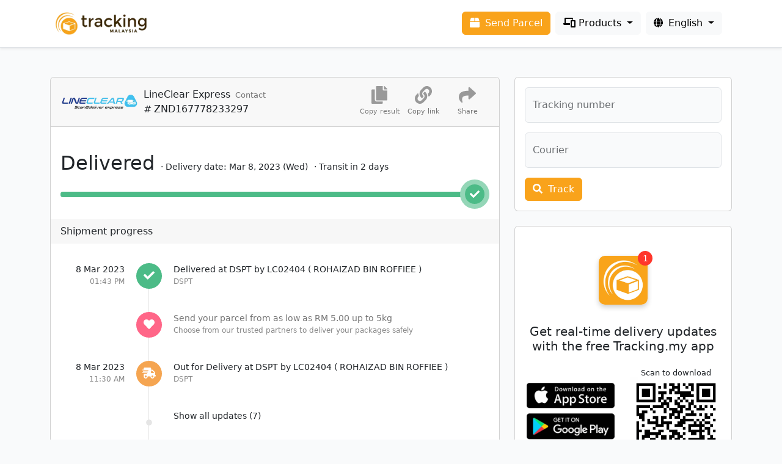

--- FILE ---
content_type: text/html;charset=utf-8
request_url: https://www.tracking.my/lineclear/ZND167778233297
body_size: 12092
content:
<!doctype html>
<html lang="en">

<head>
    <!-- Required meta tags -->
    <meta charset="utf-8">
    <meta name="viewport" content="width=device-width, initial-scale=1">
    <link rel="preconnect" href="https://mytrackcdn.com">
        <link rel="preconnect" href="//anymind360.com">
    
    <link href="https://mytrackcdn.com/app.7b7d162a.css" media="all" rel="stylesheet">

    <title>#ZND167778233297 - LineClear Express - Tracking.my</title>
    <meta name="description" content="Track and Trace and get delivery status of #ZND167778233297 shipment which is deliver by LineClear Express.">
    <meta name="keywords" content="tracking, tracking.my, lineclear express, lineclear tracking, lineclear express, lineclear malaysia, lineclear tracking number, lineclear track, lineclear courier, track and trace" />
        <meta property="og:image" content="https://mytrackcdn.com/images/couriers/lineclear.jpg.webp" />
    
    <style>
        body {
            min-height: 100vh;
        }

        .header {
            padding: 1rem !important;
            position: sticky;
            top: 0;
            width: 100%;
            z-index: 999;
        }

        .content-body {
            min-height: calc(100vh - 150px);
        }
    </style>
    
        <!-- Google tag (gtag.js) -->
    <script async src="https://www.googletagmanager.com/gtag/js?id=G-H2JKTLS0K9"></script>
    <script>
        window.dataLayer = window.dataLayer || [];

        function gtag() {
            dataLayer.push(arguments);
        }
        gtag('js', new Date());

        gtag('config', 'G-H2JKTLS0K9');
    </script>
    
        <script type="application/javascript" src="//anymind360.com/js/1681/ats.js"></script>
    </head>

<body x-data="setupHeader()">
    <header class="header p-2 px-md-4 bg-white border-bottom shadow-sm">
        <div class="container px-0 px-sm-3 d-flex flex-row flex-wrap justify-content-center align-items-center">
            <div class="h5 my-0 me-auto">
                <a href="/" aria-label="Homepage">
                                        <img src="https://mytrackcdn.com/images/logo.png.webp" width="159" height="45"
                        class="logo" alt="Tracking.my Logo">
                                    </a>
            </div>
            <a class="btn btn-primary me-2 d-none d-lg-block" href="/send-parcel">
                <i class="fas fa-box pe-1"></i> Send Parcel
            </a>
                        <button class="btn btn-white d-static d-lg-none" type="button" data-bs-toggle="modal"
                data-bs-target="#trackingFormModal" aria-label="New tracking">
                <i class="fas fa-plus"></i>
            </button>
            
            
            <button class="btn btn-white d-static d-lg-none" type="button" id="dropdownMenuProduct"
                data-bs-toggle="dropdown" aria-expanded="false" aria-label="Products">
                <i class="fas fa-phone-laptop"></i>
            </button>
            <button class="btn btn-light me-2 dropdown-toggle d-none d-lg-block" type="button" id="dropdownMenuProductPc"
                data-bs-toggle="dropdown" aria-expanded="false" aria-label="Products">
                <i class="fas fa-phone-laptop"></i> Products
            </button>
            <div class="dropdown-product dropdown-menu dropdown-menu-end p-3" aria-labelledby="dropdownMenuProduct dropdownMenuProductPc">
                <h6>Products</h6>
                <div class="row g-2">
                    <div class="col-4">
                        <a href="/" data-bs-toggle="modal" data-bs-target="#trackingFormModal">
                            <img class="lazyload" data-src="https://mytrackcdn.com/images/navs/track-parcel.png.webp">
                            Track Parcel
                        </a>
                    </div>
                    <div class="col-4">
                        <a href="/mobile-app">
                            <img class="lazyload" data-src="https://mytrackcdn.com/images/navs/mobile-app.png.webp">
                            Mobile App
                        </a>
                    </div>
                    
                <div class="col-4">
                    <a href="/seller-platform">
                        <img class="lazyload"
                            data-src="https://mytrackcdn.com/images/navs/seller-platform.png.webp">
                        Seller Platform
                    </a>
                </div>
                <div class="col-4">
                    <a href="/tracking-page">
                        <img class="lazyload"
                            data-src="https://mytrackcdn.com/images/navs/tracking-page.png.webp">
                        Tracking Page
                    </a>
                </div>
                <div class="col-4">
                    <a href="/send-parcel">
                        <img class="lazyload" data-src="https://mytrackcdn.com/images/navs/send-parcel.png.webp">
                        Send Parcel
                    </a>
                </div>
                <div class="col-4">
                    <a href="/insurance-protection">
                        <img class="lazyload" style="width: 90px;" data-src="https://mytrackcdn.com/images/navs/insurance-protection.png.webp">
                        insurance
                    </a>
                </div>
            </div>

            <h6>Developer tools</h6>
            <div class="row g-2">
                <div class="col-4">
                    <a href="/track-button">
                        <img class="lazyload" data-src="https://mytrackcdn.com/images/navs/track-button.png.webp">
                        Track Button
                    </a>
                </div>
                <div class="col-4">
                    <a href="/tracking-api">
                        <img class="lazyload" data-src="https://mytrackcdn.com/images/navs/tracking-api.png.webp">
                        Tracking API
                    </a>
                </div>
            </div>
            <h6>Integrations</h6>
            <div class="row g-1 no-hover">
                <div class="col">
                    <a href="/integration/woocommerce" data-bs-toggle="tooltip" title="WooCommerce">
                        <img class="lazyload" data-src="https://mytrackcdn.com/images/navs/woocommerce.png.webp">
                    </a>
                </div>
                <div class="col">
                    <a href="/integration/easystore" data-bs-toggle="tooltip" title="EasyStore">
                        <img class="lazyload" data-src="https://mytrackcdn.com/images/navs/easystore.png.webp">
                    </a>
                </div>
                <div class="col">
                    <a href="/integration/newpages" data-bs-toggle="tooltip" title="NewPages">
                        <img class="lazyload" data-src="https://mytrackcdn.com/images/navs/newpages.png.webp">
                    </a>
                </div>
                <div class="col">
                    <a href="/integration/sitegiant" data-bs-toggle="tooltip" title="SiteGiant">
                        <img class="lazyload" data-src="https://mytrackcdn.com/images/navs/sitegiant.png.webp">
                    </a>
                </div>
                <div class="col">
                    <a href="/integration/new" data-bs-toggle="tooltip" title="Welcome Request">
                        <img class="lazyload"
                            data-src="https://mytrackcdn.com/images/navs/new-integration.png.webp">
                    </a>
                </div>
            </div>
        </div>

        
        <button class="btn btn-white d-static d-lg-none" type="button" id="dropdownMenuLocale"
            data-bs-toggle="dropdown" aria-expanded="false" aria-label="Change language">
            <i class="fas fa-globe"></i>
        </button>
        <button style="margin-right:12px !important" class="btn btn-light dropdown-toggle d-none d-lg-block"
            type="button" id="dropdownMenuLocalePc" data-bs-toggle="dropdown" aria-expanded="false">
            <i class="fas fa-globe pe-1"></i> <span x-text="locales[locale]">Loading</span>
        </button>
        <ul class="dropdown-menu dropdown-menu-end" aria-labelledby="dropdownMenuLocale dropdownMenuLocalePc">
            <template x-for="(v, i) in menuLocates">
                <li><a class="dropdown-item" @click.prevent="changeLocate(i)" href="#" x-text="v"></a>
                </li>
            </template>
        </ul>
        </div>
    </header>

    <div class="modal fade" id="trackingFormModal" tabindex="-1" aria-labelledby="trackingFormModalLabel"
        aria-hidden="true">
        <div class="modal-dialog">
            <div class="modal-content">
                <div class="modal-header">
                    <h1 class="modal-title fs-5" id="trackingFormModalLabel">Track and Trace</h1>
                    <button type="button" class="btn-close" data-bs-dismiss="modal" aria-label="Close"></button>
                </div>
                <div class="modal-body">
                    <form x-data="trackingFormSetup('')" @submit.prevent="track">
    <div class="form-floating mb-3">
        <input type="text" x-model="tracking_number" class="form-control text-uppercase" id="formTrackingInputModal"
            placeholder="Tracking number" @input.debounce.500ms="detectCourier" required>
        <label for="formTrackingInputModal">Tracking number</label>
    </div>
    <div class="form-floating mb-3" role="button" data-bs-toggle="dropdown" aria-expanded="false">
        <input type="text" x-model="courier_search" class="form-control" id="formCourierInputModal"
            placeholder="Auto detected" @click="courier_search = ''; courier=null" required>
        <label for="formCourierInputModal">Courier</label>
        <template x-if="courier">
            <img class="form-floating-img lazyload"
                :data-src="'https://mytrackcdn.com/images/couriers/' + courier + '.png.webp'">
        </template>
    </div>

    <ul class="dropdown-menu dropdown-courier">
        <template x-for="c in filtedCouriers" :key="c.value">
            <li>
                <a class="dropdown-item" href="#" @click="selectCourier(c)">
                    <img class="lazyload"
                        :data-src="'https://mytrackcdn.com/images/couriers/' + c.value + '.png.webp'">
                    <span x-text="c.label"></span>
                </a>
            </li>
        </template>
        <template x-if="isEmpty">
            <li class="dropdown-item disabled">Courier not found</li>
        </template>
    </ul>

    <div class="d-grid gap-2 d-md-block">
        <button type="submit" class="btn btn-primary"><i class="fas fa-search pe-1"></i>
            Track</button>
    </div>
</form>

<style>
    .dropdown-courier {
        overflow: auto;
        height: 400px;
        max-height: 50vh;
    }

    .dropdown-courier li img {
        height: 3rem;
        padding-right: .6rem;
    }
</style>

<script>
    function trackingFormSetup(auto_tracking_number) {
        return {
            tracking_number: auto_tracking_number,
            courier: null,
            courier_search: '',
            isEmpty: false,
            couriers: [{"label":"Comone Express","value":"comone"},{"label":"Dex-i Express","value":"dex-i"},{"label":"Leopards Express","value":"leopards"},{"label":"Dpe Express","value":"dpe"},{"label":"Dpex Express","value":"dpex"},{"label":"Toll Express","value":"toll"},{"label":"Skynet Express","value":"skynet"},{"label":"Pos Malaysia","value":"pos"},{"label":"Airpak Express","value":"airpak"},{"label":"Citylink Express","value":"citylink"},{"label":"Abx Express","value":"abx"},{"label":"GD Express","value":"gdex"},{"label":"MyPoz","value":"mypoz"},{"label":"Matdespatch Express","value":"matdespatch"},{"label":"LineClear Express","value":"lineclear"},{"label":"KTMD Malaysia","value":"ktmd"},{"label":"FMX","value":"fmx"},{"label":"WePost","value":"wepost"},{"label":"TNT Express","value":"tnt"},{"label":"UPS Express","value":"ups"},{"label":"ZeptoExpress","value":"zepto"},{"label":"Pgeon Delivery","value":"pgeon"},{"label":"Roadbull","value":"roadbull"},{"label":"LWE","value":"lwe"},{"label":"SPC","value":"spc"},{"label":"DHL Ecommerce","value":"dhl-ecommerce"},{"label":"DD Express","value":"dd"},{"label":"Asiaxpress","value":"asiaxpress"},{"label":"Quantium Solutions","value":"quantium"},{"label":"M Xpress","value":"mxpress"},{"label":"Collectco","value":"collectco"},{"label":"Postco","value":"postco"},{"label":"DropIt","value":"dropit"},{"label":"Zoom","value":"zoom"},{"label":"Motorex","value":"motorex"},{"label":"EasiPass","value":"easipass"},{"label":"Pickupp","value":"pickupp"},{"label":"Qxpress","value":"qxpress"},{"label":"UrbanFox","value":"urbanfox"},{"label":"J&T Express","value":"jt"},{"label":"Near U","value":"near-u"},{"label":"May Express","value":"mayexpress"},{"label":"Amber Courier","value":"amber"},{"label":"Ping U","value":"ping-u"},{"label":"Janio","value":"janio"},{"label":"Shopee Express","value":"shopee"},{"label":"Best Express","value":"best"},{"label":"SeeBuu Logistics","value":"seebuu"},{"label":"Yunda Express","value":"yunda"},{"label":"XendNow","value":"xendnow"},{"label":"TheLorry","value":"thelorry"},{"label":"Parcel To Post","value":"parceltopost"},{"label":"ZTO Express","value":"zto"},{"label":"Posstore","value":"posstore"},{"label":"Flickpost","value":"flickpost"},{"label":"Mantap Express","value":"mantap"},{"label":"YM Global","value":"ym"},{"label":"BabyXpress","value":"babyxpress"},{"label":"ENF Express","value":"enfexpress"},{"label":"ML Express","value":"mlexpress"},{"label":"TMT Express","value":"tmtexpress"},{"label":"Macrolink Express","value":"macrolink"},{"label":"Flash Express","value":"flash"},{"label":"Radian","value":"radian"},{"label":"Sendy Express","value":"sendy"},{"label":"iSend Logistics","value":"isend"},{"label":"Parcelhub","value":"parcelhub"},{"label":"Post2u","value":"post2u"},{"label":"JS Empire Express","value":"js-empire"},{"label":"Arriival","value":"arriival"},{"label":"BumiX","value":"bumix"},{"label":"Yuanda Express","value":"yuanda"},{"label":"BrightStar","value":"brightstar"},{"label":"uParcel","value":"uparcel"},{"label":"Jomkirim","value":"jomkirim"},{"label":"Teleport","value":"teleport"},{"label":"J&T Cargo","value":"jtcargo"},{"label":"Whallo","value":"whallo"},{"label":"KEX Express","value":"kex"},{"label":"MyEasy86","value":"myeasy86"},{"label":"CJ1ICargo","value":"cj1icargo"},{"label":"LEX","value":"lex"}],
            init() {
                if (this.tracking_number) {
                    console.log('detecting')
                    this.detectCourier()
                }
            },
            detectCourier() {
                if (!this.tracking_number) {
                    return
                }

                this.tracking_number = this.tracking_number.toUpperCase()
                this.tracking_number = this.tracking_number.replace(/[^0-9A-Z\-]/g, '');

                var socket = new WebSocket("wss://www.tracking.my/websocket")

                socket.onopen = () => {
                    socket.send(JSON.stringify({
                        action: "detect",
                        tracking_number: this.tracking_number
                    }))
                }

                socket.onmessage = (event) => {
                    this.courier_search = ''
                    if (this.courier = JSON.parse(event.data).courier) {
                        this.courier_search = this.couriers.find((c) => c.value == this.courier).label
                    }
                    socket.close()
                }
            },
            filtedCouriers() {
                let couriers = this.couriers;
                if (this.courier_search) {
                    couriers = couriers.filter(c => {
                        return this.courier_search.toLowerCase().split(' ').every(v => c.label.toLowerCase()
                            .includes(v));
                    });
                }
                this.isEmpty = !couriers.length
                return couriers
            },
            selectCourier(courier) {
                this.$nextTick(() => {
                    this.courier = courier.value
                    this.courier_search = courier.label
                })

            },
            track() {
                if (!this.tracking_number) {
                    this.$store.notifications.notify('Please enter tracking number')
                    return
                }

                if (!this.courier) {
                    this.$store.notifications.notify('Please select courier')
                    return
                }

                this.tracking_number = this.tracking_number.toUpperCase()
                this.tracking_number = this.tracking_number.replace(/[^0-9A-Z\-]/g, '')

                var link = '/' + this.courier + '/' + this.tracking_number
                for (locale of ['cn', 'tw', 'ms']) {
                    if (location.pathname.indexOf('/' + locale + '/') === 0) {
                        link = '/' + locale + link
                        break
                    }
                }

                location.href = link
            }
        }
    }
</script>
                </div>
            </div>
        </div>
    </div>

    <div class="content-body d-flex flex-column flex-grow-1">
            <div x-data="setupTracking()" class="page-tracking my-sm-5">
        <div class="container g-0 g-sm-4">
            <div class="row g-0 g-sm-4">
                <div class="col-lg-8">
                    <div class="card h-100">
                        <div class="card-header d-flex flex-row align-items-center">
                            <img src="https://mytrackcdn.com/images/couriers/lineclear.png.webp"
                                 width="128" height="64" class="courier-logo" alt="LineClear Express logo" />
                            <div class="me-auto ms-md-2">
                                <div class="d-flex flex-row align-items-center">
                                    <h6 class="courier-name me-2">
                                        LineClear Express
                                    </h6>
                                    <div class="dropdown courier-contact">
                                        <a href="#" id="dropdownMenuContact" data-bs-toggle="dropdown"
                                           aria-expanded="false">
                                            Contact
                                        </a>
                                        <ul class="dropdown-menu dropdown-menu-icon"
                                            aria-labelledby="dropdownMenuContact">
                                                                                            <li>
                                                    <a class="dropdown-item" href="tel:+60355905590"
                                                       target="_blank">
                                                        <i class="far fa-phone fa-fw"></i>
                                                        +60355905590
                                                    </a>
                                                </li>
                                            
                                            
                                            
                                                                                            <li>
                                                    <a class="dropdown-item" href="http://www.lineclearexpress.com"
                                                       rel="noopener noreferrer" target="_blank">
                                                        <i class="far fa-browser fa-fw"></i>
                                                        http://www.lineclearexpress.com
                                                    </a>
                                                </li>
                                                                                    </ul>
                                    </div>
                                </div>
                                #<span class="mx-1">ZND167778233297</span>
                                
                                <a href="#" id="dropdownMenuShareMobile" aria-label="Share" data-bs-toggle="dropdown"
                                   aria-expanded="false" class="ms-2 d-md-none">
                                    <i class="far fa-share-square"></i>
                                </a>
                                <ul class="dropdown-menu dropdown-menu-icon" aria-labelledby="dropdownMenuShareMobile">
                                    <li>
                                        <a href="#" @click.prevent="copyLink" class="dropdown-item">
                                            <i class="fas fa-link fa-fw"></i>
                                            Copy link
                                        </a>
                                    </li>
                                    <li x-show="tracking_result">
                                        <a href="#" @click.prevent="copyResult" class="dropdown-item">
                                            <i class="fas fa-copy fa-fw"></i>
                                            Copy result
                                        </a>
                                    </li>
                                    <li>
                                        <a href="#" @click.prevent="share('whatsapp')" class="dropdown-item">
                                            <i class="fab fa-whatsapp fa-fw"></i>
                                            WhatsApp
                                        </a>
                                    </li>
                                    <li>
                                        <a href="#" @click.prevent="share('telegram')" class="dropdown-item">
                                            <i class="fab fa-telegram fa-fw"></i>
                                            Telegram
                                        </a>
                                    </li>
                                    <li>
                                        <a href="#" @click.prevent="share('line')" class="dropdown-item">
                                            <i class="fab fa-line fa-fw"></i>
                                            Line
                                        </a>
                                    </li>
                                </ul>
                            </div>
                            <div class="tracking-buttons d-none d-md-flex flex-row align-items-center">
                                <div x-show="tracking_result">
                                    <a href="#" @click.prevent="copyResult">
                                        <i class="fas fa-copy"></i>
                                        <p>Copy result</p>
                                    </a>
                                </div>
                                <div>
                                    <a href="#" @click.prevent="copyLink">
                                        <i class="fas fa-link"></i>
                                        <p>Copy link</p>
                                    </a>
                                </div>
                                <div class="dropdown">
                                    <a href="#" id="dropdownMenuShare" data-bs-toggle="dropdown"
                                       aria-expanded="false">
                                        <i class="fas fa-share"></i>
                                        <p>Share</p>
                                    </a>
                                    <ul class="dropdown-menu dropdown-menu-end dropdown-menu-icon"
                                        aria-labelledby="dropdownMenuShare">
                                        <li>
                                            <a href="#" @click.prevent="share('whatsapp')" class="dropdown-item">
                                                <i class="fab fa-square-whatsapp fa-fw color-whatsapp"></i>
                                                WhatsApp
                                            </a>
                                        </li>
                                        <li>
                                            <a href="#" @click.prevent="share('telegram')" class="dropdown-item">
                                                <i class="fab fa-telegram fa-fw color-telegram"></i>
                                                Telegram
                                            </a>
                                        </li>
                                        <li>
                                            <a href="#" @click.prevent="share('messenger')" class="dropdown-item">
                                                <i class="fab fa-facebook-messenger fa-fw color-facebook-messenger"></i>
                                                Facebook Messenger
                                            </a>
                                        </li>
                                        <li>
                                            <a href="#" @click.prevent="share('line')" class="dropdown-item">
                                                <i class="fab fa-line fa-fw color-line"></i>
                                                Line
                                            </a>
                                        </li>
                                    </ul>
                                </div>
                            </div>
                        </div>
                        <div class="tracking-result">
                            <template x-if="courier.is_unavailable || tracking_result?.error == 'unavailable'">
                                <div class="card-body border-top d-flex flex-column align-items-center">
                                    <h5 class="text-center mt-5">
                                        <i class="far fa-exclamation-circle me-2"></i>
                                        Tracking Not Available
                                    </h5>
                                    <div class="no-result-reason mt-3 mb-5">
                                        <div class="d-flex flex-row align-items-center">
                                            <p>
                                                We’re unable to retrieve the tracking details for this number at the moment.
                                            </p>
                                        </div>
                                        <div class="d-flex flex-row align-items-center">
                                            <p>
                                                Please proceed to the LineClear Express official website to check the status.
                                            </p>
                                        </div>
                                        <div class="d-flex flex-row align-items-center">
                                            <p>
                                                <a :href="courier.unavailable" rel="noopener noreferrer"
                                                   class="btn btn-primary btn-sm" target="_blank">
                                                    Track Here
                                                </a>
                                            </p>
                                        </div>
                                    </div>
                                </div>
                            </template>
                            <template x-if="!courier.is_unavailable && isLoading">
                                <div class="card-body text-center">
                                    <i class="fas fa-spinner fa-spin"></i>
                                    Please wait while we are tracking for you.
                                </div>
                            </template>
                            <template x-if="!courier.is_unavailable && !isLoading && tracking_result.error">
                                <div>
                                    <template
                                            x-if="tracking_result.error == 'invalid' || tracking_result.error == 'expired'">
                                        <div class="card-body border-top d-flex flex-column align-items-center">
                                            <h5 class="text-center mt-5">
                                                <i class="fas fa-exclamation-square me-2"></i>
                                                That&#039;s an error
                                            </h5>
                                            <div class="no-result-reason mt-3 mb-5">
                                                <div class="d-flex flex-row align-items-center">
                                                    <i class="fas fa-times"></i>
                                                    <p>
                                                        Your client has issued a malformed or illegal request.
                                                    </p>
                                                </div>
                                                <div class="d-flex flex-row align-items-center">
                                                    <i class="fas fa-sync-alt"></i>
                                                    <p>
                                                        You may try to refresh this page to keep track your shipment.
                                                    </p>
                                                </div>
                                                <div class="d-flex flex-row align-items-center">
                                                    <i class="fas fa-spider-black-widow"></i>
                                                    <p>
                                                        It&#039;s more likely that your browser, a browser extension, or some other program on your device caused this to happen.
                                                    </p>
                                                </div>
                                            </div>
                                        </div>
                                    </template>
                                    <template x-if="tracking_result.error == 'too_many_requests'">
                                        <div class="card-body border-top d-flex flex-column align-items-center">
                                            <h5 class="text-center mt-5">
                                                <i class="fas fa-coffee me-2"></i>
                                                Let&#039;s take a break for a treat
                                            </h5>
                                            <div class="no-result-reason mt-3 mb-5">
                                                <div class="d-flex flex-row align-items-center">
                                                    <i class="fas fa-window-restore"></i>
                                                    <p>
                                                        You just made a lot of requests. You should let us cool off a minute.
                                                    </p>
                                                </div>
                                                <div class="d-flex flex-row align-items-center">
                                                    <i class="fas fa-robot"></i>
                                                    <p>
                                                        It&#039;s near impossible for a human to make this many requests.
                                                    </p>
                                                </div>
                                                <div class="d-flex flex-row align-items-center">
                                                    <i class="fas fa-spider-black-widow"></i>
                                                    <p>
                                                        It&#039;s more likely that your browser, a browser extension, or some other program on your device caused this to happen.
                                                    </p>
                                                </div>
                                            </div>
                                        </div>
                                    </template>
                                    <template
                                            x-if="tracking_result.error == 'serverdown'">
                                        <div class="card-body border-top d-flex flex-column align-items-center">
                                            <h5 class="text-center mt-5">
                                                <i class="fas fa-exclamation-square me-2"></i>
                                                Sorry, tracking failed
                                            </h5>
                                            <div class="no-result-reason mt-3 mb-5">
                                                <div class="d-flex flex-row align-items-center">
                                                    <i class="fas fa-times"></i>
                                                    <p>
                                                        The courier company&#039;s server is currently inaccessible.
                                                    </p>
                                                </div>
                                                <div class="d-flex flex-row align-items-center">
                                                    <i class="fas fa-sync-alt"></i>
                                                    <p>
                                                        Please refresh this page to try tracking your shipment again.
                                                    </p>
                                                </div>
                                                <div class="d-flex flex-row align-items-center">
                                                    <i class="fas fa-browser"></i>
                                                    <p>
                                                        We are working to resolve this issue as quickly as possible. In the meantime, you can check the courier company&#039;s official website for updates.
                                                    </p>
                                                </div>
                                            </div>
                                        </div>
                                    </template>
                                </div>
                            </template>
                            <template
                                    x-if="!courier.is_unavailable && !isLoading && tracking_result && !tracking_result.error">
                                <div>
                                    <div class="card-body">
                                        <div class="tracking-status mt-4">
                                            <h2 class="me-md-auto">
                                                <span x-text="getStatusTitle(tracking_result.latest_status)"></span>
                                                <small x-show="tracking_result.estimated_delivery_date"
                                                       x-text="`· Estimated delivery: ${tracking_result.estimated_delivery_date}`"></small>
                                                <small x-show="tracking_result.delivery_date"
                                                       x-text="`· Delivery date: ${tracking_result.delivery_date}`"></small>
                                                <small x-show="tracking_result.delivery_days"
                                                       x-text="`· Transit in ${tracking_result.delivery_days} days`"></small>
                                            </h2>
                                            
                                        </div>
                                        <div
                                                :class="`courier-progress courier-progress-${tracking_result.latest_status.replace(/_/g, '')}`">
                                            <div class="progress">
                                                <div class="progress-bar" role="progressbar"></div>
                                            </div>
                                            <div class="progress-icon">
                                                <div>
                                                    <i
                                                            :class="`fas fa-${getIcon(tracking_result.latest_status, true)}`"></i>
                                                </div>
                                            </div>
                                        </div>
                                    </div>
                                    <template x-if="tracking_result.result.length">
                                        <div>
                                            <div class="card-body-title">
                                                Shipment progress
                                            </div>
                                            <div class="card-body p-0">
                                                <div class="tracking-list">
                                                    <template x-for="checkpoint in checkpoints">
                                                        <div class="tracking-item">
                                                            <div
                                                                    :class="`tracking-icon status-${checkpoint.status.replace(/_/g, '')}`">
                                                                <i :class="'fas fa-' + getIcon(checkpoint.status)"></i>
                                                            </div>

                                                            <template x-if="checkpoint.date">
                                                                <div class="tracking-date">
                                                                    <text x-text="checkpoint.date"></text>
                                                                    <span x-show="checkpoint.time"
                                                                          x-text="checkpoint.time"></span>
                                                                </div>
                                                            </template>

                                                            <template
                                                                    x-if="!['sponsored', 'hide'].includes(checkpoint.status)">
                                                                <div class="tracking-content">
                                                                    <text x-text="checkpoint.content"></text>
                                                                    <span x-show="checkpoint.location"
                                                                          x-text="checkpoint.location"></span>
                                                                </div>
                                                            </template>

                                                            <template x-if="checkpoint.status == 'sponsored'">
                                                                <div class="tracking-content">
                                                                    <a :href="checkpoint.link">
                                                                        <text x-text="checkpoint.content"></text>
                                                                        <span x-show="checkpoint.location"
                                                                              x-text="checkpoint.location"></span>
                                                                    </a>
                                                                </div>
                                                            </template>

                                                            <template x-if="checkpoint.status == 'hide'">
                                                                <text x-text="checkpoint.content" role='button'
                                                                      @click="isHide = false"></text>
                                                            </template>
                                                        </div>
                                                    </template>
                                                </div>
                                            </div>
                                        </div>
                                    </template>
                                    <template x-if="!tracking_result.result.length">
                                        <div class="card-body border-top d-flex flex-column align-items-center">
                                            <h5 class="text-center mt-5">
                                                <i class="fas fa-search me-2"></i>
                                                No result found
                                            </h5>
                                            <div class="no-result-reason mt-3 mb-5">
                                                <div class="d-flex flex-row align-items-center">
                                                    <i class="fas fa-times"></i>
                                                    <p>
                                                        Incorrect tracking number or courier company
                                                    </p>
                                                </div>
                                                <div class="d-flex flex-row align-items-center">
                                                    <i class="fas fa-moon"></i>
                                                    <p>
                                                        If today sent the parcel just try in the evening or tomorrow
                                                    </p>
                                                </div>
                                                <div class="d-flex flex-row align-items-center">
                                                    <i class="fas fa-store-alt"></i>
                                                    <p>
                                                        Check with the shipper to confirm that tracking number
                                                    </p>
                                                </div>
                                            </div>
                                        </div>
                                    </template>
                                </div>
                            </template>
                        </div>
                    </div>
                </div>
                <div x-cloak :class="[isLoading ? 'col d-none d-lg-block' : 'col']">
                    <div class="card mb-4 d-none d-lg-block">
                        <div class="card-body">
                            <form x-data="trackingFormSetup('')" @submit.prevent="track">
    <div class="form-floating mb-3">
        <input type="text" x-model="tracking_number" class="form-control text-uppercase" id="formTrackingInputSidebar"
            placeholder="Tracking number" @input.debounce.500ms="detectCourier" required>
        <label for="formTrackingInputSidebar">Tracking number</label>
    </div>
    <div class="form-floating mb-3" role="button" data-bs-toggle="dropdown" aria-expanded="false">
        <input type="text" x-model="courier_search" class="form-control" id="formCourierInputSidebar"
            placeholder="Auto detected" @click="courier_search = ''; courier=null" required>
        <label for="formCourierInputSidebar">Courier</label>
        <template x-if="courier">
            <img class="form-floating-img lazyload"
                :data-src="'https://mytrackcdn.com/images/couriers/' + courier + '.png.webp'">
        </template>
    </div>

    <ul class="dropdown-menu dropdown-courier">
        <template x-for="c in filtedCouriers" :key="c.value">
            <li>
                <a class="dropdown-item" href="#" @click="selectCourier(c)">
                    <img class="lazyload"
                        :data-src="'https://mytrackcdn.com/images/couriers/' + c.value + '.png.webp'">
                    <span x-text="c.label"></span>
                </a>
            </li>
        </template>
        <template x-if="isEmpty">
            <li class="dropdown-item disabled">Courier not found</li>
        </template>
    </ul>

    <div class="d-grid gap-2 d-md-block">
        <button type="submit" class="btn btn-primary"><i class="fas fa-search pe-1"></i>
            Track</button>
    </div>
</form>

<style>
    .dropdown-courier {
        overflow: auto;
        height: 400px;
        max-height: 50vh;
    }

    .dropdown-courier li img {
        height: 3rem;
        padding-right: .6rem;
    }
</style>

<script>
    function trackingFormSetup(auto_tracking_number) {
        return {
            tracking_number: auto_tracking_number,
            courier: null,
            courier_search: '',
            isEmpty: false,
            couriers: [{"label":"Comone Express","value":"comone"},{"label":"Dex-i Express","value":"dex-i"},{"label":"Leopards Express","value":"leopards"},{"label":"Dpe Express","value":"dpe"},{"label":"Dpex Express","value":"dpex"},{"label":"Toll Express","value":"toll"},{"label":"Skynet Express","value":"skynet"},{"label":"Pos Malaysia","value":"pos"},{"label":"Airpak Express","value":"airpak"},{"label":"Citylink Express","value":"citylink"},{"label":"Abx Express","value":"abx"},{"label":"GD Express","value":"gdex"},{"label":"MyPoz","value":"mypoz"},{"label":"Matdespatch Express","value":"matdespatch"},{"label":"LineClear Express","value":"lineclear"},{"label":"KTMD Malaysia","value":"ktmd"},{"label":"FMX","value":"fmx"},{"label":"WePost","value":"wepost"},{"label":"TNT Express","value":"tnt"},{"label":"UPS Express","value":"ups"},{"label":"ZeptoExpress","value":"zepto"},{"label":"Pgeon Delivery","value":"pgeon"},{"label":"Roadbull","value":"roadbull"},{"label":"LWE","value":"lwe"},{"label":"SPC","value":"spc"},{"label":"DHL Ecommerce","value":"dhl-ecommerce"},{"label":"DD Express","value":"dd"},{"label":"Asiaxpress","value":"asiaxpress"},{"label":"Quantium Solutions","value":"quantium"},{"label":"M Xpress","value":"mxpress"},{"label":"Collectco","value":"collectco"},{"label":"Postco","value":"postco"},{"label":"DropIt","value":"dropit"},{"label":"Zoom","value":"zoom"},{"label":"Motorex","value":"motorex"},{"label":"EasiPass","value":"easipass"},{"label":"Pickupp","value":"pickupp"},{"label":"Qxpress","value":"qxpress"},{"label":"UrbanFox","value":"urbanfox"},{"label":"J&T Express","value":"jt"},{"label":"Near U","value":"near-u"},{"label":"May Express","value":"mayexpress"},{"label":"Amber Courier","value":"amber"},{"label":"Ping U","value":"ping-u"},{"label":"Janio","value":"janio"},{"label":"Shopee Express","value":"shopee"},{"label":"Best Express","value":"best"},{"label":"SeeBuu Logistics","value":"seebuu"},{"label":"Yunda Express","value":"yunda"},{"label":"XendNow","value":"xendnow"},{"label":"TheLorry","value":"thelorry"},{"label":"Parcel To Post","value":"parceltopost"},{"label":"ZTO Express","value":"zto"},{"label":"Posstore","value":"posstore"},{"label":"Flickpost","value":"flickpost"},{"label":"Mantap Express","value":"mantap"},{"label":"YM Global","value":"ym"},{"label":"BabyXpress","value":"babyxpress"},{"label":"ENF Express","value":"enfexpress"},{"label":"ML Express","value":"mlexpress"},{"label":"TMT Express","value":"tmtexpress"},{"label":"Macrolink Express","value":"macrolink"},{"label":"Flash Express","value":"flash"},{"label":"Radian","value":"radian"},{"label":"Sendy Express","value":"sendy"},{"label":"iSend Logistics","value":"isend"},{"label":"Parcelhub","value":"parcelhub"},{"label":"Post2u","value":"post2u"},{"label":"JS Empire Express","value":"js-empire"},{"label":"Arriival","value":"arriival"},{"label":"BumiX","value":"bumix"},{"label":"Yuanda Express","value":"yuanda"},{"label":"BrightStar","value":"brightstar"},{"label":"uParcel","value":"uparcel"},{"label":"Jomkirim","value":"jomkirim"},{"label":"Teleport","value":"teleport"},{"label":"J&T Cargo","value":"jtcargo"},{"label":"Whallo","value":"whallo"},{"label":"KEX Express","value":"kex"},{"label":"MyEasy86","value":"myeasy86"},{"label":"CJ1ICargo","value":"cj1icargo"},{"label":"LEX","value":"lex"}],
            init() {
                if (this.tracking_number) {
                    console.log('detecting')
                    this.detectCourier()
                }
            },
            detectCourier() {
                if (!this.tracking_number) {
                    return
                }

                this.tracking_number = this.tracking_number.toUpperCase()
                this.tracking_number = this.tracking_number.replace(/[^0-9A-Z\-]/g, '');

                var socket = new WebSocket("wss://www.tracking.my/websocket")

                socket.onopen = () => {
                    socket.send(JSON.stringify({
                        action: "detect",
                        tracking_number: this.tracking_number
                    }))
                }

                socket.onmessage = (event) => {
                    this.courier_search = ''
                    if (this.courier = JSON.parse(event.data).courier) {
                        this.courier_search = this.couriers.find((c) => c.value == this.courier).label
                    }
                    socket.close()
                }
            },
            filtedCouriers() {
                let couriers = this.couriers;
                if (this.courier_search) {
                    couriers = couriers.filter(c => {
                        return this.courier_search.toLowerCase().split(' ').every(v => c.label.toLowerCase()
                            .includes(v));
                    });
                }
                this.isEmpty = !couriers.length
                return couriers
            },
            selectCourier(courier) {
                this.$nextTick(() => {
                    this.courier = courier.value
                    this.courier_search = courier.label
                })

            },
            track() {
                if (!this.tracking_number) {
                    this.$store.notifications.notify('Please enter tracking number')
                    return
                }

                if (!this.courier) {
                    this.$store.notifications.notify('Please select courier')
                    return
                }

                this.tracking_number = this.tracking_number.toUpperCase()
                this.tracking_number = this.tracking_number.replace(/[^0-9A-Z\-]/g, '')

                var link = '/' + this.courier + '/' + this.tracking_number
                for (locale of ['cn', 'tw', 'ms']) {
                    if (location.pathname.indexOf('/' + locale + '/') === 0) {
                        link = '/' + locale + link
                        break
                    }
                }

                location.href = link
            }
        }
    }
</script>
                        </div>
                    </div>

                    <div class="card mt-3 app-download">
                        <div class="card-body">
                            <div class="app-logo" @click="funnyAppLogo">
                                <img data-src="https://mytrackcdn.com/images/app-logo.png.webp" class="lazyload"
                                     width="80" height="80"
                                     alt="App Logo" />
                                <div x-show="appLogoCounter" x-text="appLogoCounter" class="counter"></div>
                            </div>
                            <h5 class="card-title mb-4">
                                Get real-time delivery updates with the free Tracking.my app
                            </h5>
                            

                            

                            <div class="row">
                                <div class="col-lg-6 app-store pt-lg-4">
                                    <a href="https://apps.apple.com/us/app/tracking-my-package-tracker/id1476021559"
                                       target="_blank">
                                        <img class="lazyload"
                                             data-src="https://mytrackcdn.com/images/mobile-app-ios.png.webp"
                                             width="144" height="43"
                                             alt="Download on the App Store" />
                                    </a>
                                    <a href="https://play.google.com/store/apps/details?id=my.com.tracking.app&referrer=utm_source%3Dtracking.my"
                                       target="_blank">
                                        <img class="lazyload"
                                             data-src="https://mytrackcdn.com/images/mobile-app-google-play.png.webp"
                                             width="144" height="43"
                                             alt="Get it on Google Play" />
                                    </a>
                                    <a href="https://appgallery.cloud.huawei.com/ag/n/app/C104004275?channelId=web&detailType=0"
                                       target="_blank">
                                        <img class="lazyload"
                                             data-src="https://mytrackcdn.com/images/mobile-app-huawei.png.webp"
                                             width="144" height="43"
                                             alt="Explode it on AppGallery" />
                                    </a>
                                </div>
                                <div class="col-lg-6 app-qrcode d-none d-lg-block">
                                    <h6>Scan to download</h6>
                                    <img class="lazyload"
                                         data-src="https://mytrackcdn.com/images/qrcode-download.png.webp"
                                         width="180" height="180"
                                         alt="QRCode for download app" />
                                </div>
                            </div>
                        </div>
                    </div>
                </div>
            </div>

            <div class="my-3">
                                    
                    
                            </div>
        </div>
    </div>
    <script type="text/javascript">
		function setupTracking() {
			return {
				appLogoCounter: 1,
				tracking_number: "ZND167778233297",
				courier: {
					name: "LineClear Express",
					handle: "lineclear",
					unavailable: "",
                    is_unavailable: false,
				},
				isLoading: true,
				tracking_result: null,
				isHide: true,

				init() {
					setInterval(() => {
						if (this.appLogoCounter < 99) {
							this.appLogoCounter++
						}
					}, 10000)

					if (this.courier.is_unavailable) {
						return
					}

					var socket = new WebSocket(
						"wss://www.tracking.my/websocket",
					)

					socket.onopen = function() {
						socket.send("{&quot;action&quot;:&quot;tracking&quot;,&quot;courier&quot;:&quot;lineclear&quot;,&quot;tracking_number&quot;:&quot;ZND167778233297&quot;,&quot;timestamp&quot;:1768583656,&quot;verify&quot;:&quot;51c7a6363150957dd1320787812d60cc&quot;}")
					}

					socket.onmessage = (event) => {
						this.tracking_result = JSON.parse(event.data)
						if (this.tracking_result.result?.length > 2) {
							
							var sponsoredList = [
								{
									status: 'sponsored',
									link: '/send-parcel?utm_source=tracking.my&utm_medium=text&utm_campaign=TKR001',
									content: 'Send your parcel from as low as RM 5.00 up to 5kg',
									location: 'Choose from our trusted partners to deliver your packages safely',
								},
								{
									status: 'sponsored',
									link: '/careers',
									content: 'Full time / Internship Web Developer',
									location: 'Grow your career with Tracking.my',
								},
								// {
								// 	status: 'sponsored',
								// 	link: '/careers',
								// 	content: 'Full time / Internship Sales & Marketing Executive',
								// 	location: 'Grow your career with Tracking.my',
								// },
							]

							this.tracking_result.result.splice(1, 0, sponsoredList[Math.floor(Math.random() * sponsoredList.length)])

						}
						this.isLoading = false
						socket.close()
						gtag('event', 'tracking', {
							courier: "lineclear",
						})
					}
				},
				checkpoints() {
					if (!this.isHide || this.tracking_result.result.length <= 5) return this.tracking_result.result

					return [
						...this.tracking_result.result.slice(0, 3),
						{
							status: 'hide',
							content: `Show all updates (${this.tracking_result.result.length - 5})`,
						},
						...this.tracking_result.result.slice(-1),
					]
				},
				getStatusTitle: function(status) {
					let track = {
						delivered: "Delivered",
						outfordelivery: "Out for delivery",
						deliveryoffice: "Delivery office",
						availableforpickup: "Available for pickup",
						attemptfail: "Attempt fail",
						exception: "Exception",
						intransit: "In transit",
						inforeceived: "Info received",
						pending: "Pending",
					}
					var s = status.replace(/_/g, '')
					return track[s]
				},
				getIcon: function(status, isProgressBar = false) {
					if (status == 'hide') return 'circle'

					let faicon = {
						sponsored: 'heart',
						delivered: 'check',
						outfordelivery: 'shipping-fast',
						deliveryoffice: 'warehouse',
						availableforpickup: 'box-open',
						attemptfail: 'bolt',
						exception: 'exclamation',
						intransit: 'truck',
						inforeceived: 'clipboard-list',
						pending: 'clock',
					}

					let key = status.replace(/_/g, '')
					if (key == 'intransit' && !isProgressBar) return 'circle'
					return faicon[key]
				},
				copyLink: function() {
					this.$clipboard(`${location.origin}/${this.courier.handle}/${this.tracking_number}`)
					this.$store.notifications.notify(
						"Link copied",
					)
				},
				copyResult: function() {
					var copy_result =
						"Tracking Number" +
						': ' +
						this.tracking_number +
						"\nCourier Company" +
						': ' +
						this.courier.name +
						'\n==================================\n'

					if (this.tracking_result) {
						for (var value of this.tracking_result.result) {
                            if (value.status == 'sponsored') continue
							let time = value.time ? ' ' + value.time : ''
							let location = value.location ? ' (' + value.location + ')' : ''
							copy_result += `${value.date}${time} - ${value.content}${location}\n`
						}
					}

					copy_result +=
						'==================================\nPowered by https://www.tracking.my'

					this.$clipboard(copy_result)
					this.$store.notifications.notify(
						"Result copied",
					)
				},
				share: function(social) {
					var link = `${location.origin}/${this.courier.handle}/${this.tracking_number}`
					var content =
						`Check the  ${this.tracking_number} (${this.courier.name})  package status here`
					switch (social) {
						case 'whatsapp':
							window.open(
								'https://api.whatsapp.com/send?phone&text=' +
								encodeURI(content + ': ' + link),
							)
							break
						case 'telegram':
							window.open(`https://t.me/share/url?url=${encodeURI(link)}&text=${encodeURI(content)}`)
							break
						case 'messenger':
							window.open(
								`http://www.facebook.com/dialog/send?app_id=586674418196797&link=${encodeURI(link)}&redirect_uri=https://www.tracking.my/`,
							)
							break
						case 'line':
							window.open(
								`https://line.me/R/msg/text/?${encodeURI(content + ': ' + link)}`,
							)
							break
					}
				},
				funnyAppLogo: function() {
					if (!this.appLogoCounter) {
						this.$store.notifications.notify(
							"There are no more notifications!",
						)
						return
					}
					this.$store.notifications.notify(
						'Oops! ' +
						this.appLogoCounter +
						" notifications readed!",
					)
					this.appLogoCounter = 0
				},
				whatsapp: function() {
					this.$store.notifications.notify(
						"Sent, please check your Whatsapp.",
					)
				},
			}
		}
    </script>
    </div>


    <footer class="py-4 px-md-4">
        <div class="container d-flex flex-column flex-md-row flex-wrap align-items-center" style="gap: 2rem">
            <div class="social-icons h5 my-0 me-md-auto d-flex justify-content-center flex-wrap" style="gap: 1rem">
                <a href="https://www.facebook.com/tracking.my" aria-label="Facebook page" target="_blank"
                    class="color-facebook">
                    <i class="fab fa-facebook"></i>
                </a>
                <a href="https://www.instagram.com/tracking.my/" aria-label="Instagram" target="_blank"
                    class="color-instagram">
                    <i class="fab fa-instagram"></i>
                </a>
                <a href="http://m.me/tracking.my" target="_blank" aria-label="Facebook Messenger"
                    class="color-facebook-messenger">
                    <i class="fab fa-facebook-messenger"></i>
                </a>
                
                <a href="https://web.telegram.org/k/#@TrackingMyBot" aria-label="Telegram" target="_blank"
                    class="color-telegram">
                    <i class="fab fa-telegram"></i>
                </a>
                <a href="https://play.google.com/store/apps/details?id=my.com.tracking.app&referrer=utm_source%3Dtracking.my"
                    aria-label="Google Play" target="_blank" class="color-android">
                    <i class="fab fa-android"></i>
                </a>
                <a href="https://apps.apple.com/us/app/tracking-my-package-tracker/id1476021559"
                    aria-label="Apple App Store" target="_blank" class="color-apple">
                    <i class="fab fa-apple"></i>
                </a>
                <a href="https://appgallery.huawei.com/app/C104004275" aria-label="HuaWei App Gallery"
                    target="_blank" class="color-huawei">
                    <i class="fab fa-huawei"></i>
                </a>
            </div>

            <nav class="my-2 my-md-0 me-md-3 d-flex justify-content-center flex-wrap" style="gap: 1rem">
                <a class="text-dark" href="/articles">Articles</a>
                <a class="text-dark" href="/contact-us">Contact Us</a>
                <a class="text-dark" href="/careers">Careers</a>
                <a class="text-dark" href="/terms">Terms</a>
                <a class="text-dark" href="/privacy">Privacy</a>
            </nav>
        </div>
    </footer>

    <div x-cloak x-data="{}" x-show="$store.notifications.message"
        class="toast-container position-fixed bottom-0 start-50 translate-middle-x p-sm-3">
        <div id="toast" class="toast bg-primary text-white d-flex align-items-center" role="alert"
            aria-live="assertive" aria-atomic="true">
            <div class="toast-body" x-text="$store.notifications.message"></div>
        </div>
    </div>

    

    <script type="text/javascript">
        function setupHeader() {
            return {
                locale: 'en',
                locales: {
                    'en': 'English',
                    'ms': 'Malay',
                    'cn': '简体中文',
                    // 'tw': '繁体中文',
                },
                changeLocate(locale) {
                    var url = location.pathname
                    if (this.locale != 'en' && location.pathname.indexOf('/' + this.locale + '/') === 0) {
                        url = url.substr(3)
                    }
                    if (locale != 'en') {
                        url = '/' + locale + url
                    }
                    location.href = url
                },
                menuLocates() {
                    var locales = Object.assign({}, this.locales)
                    delete locales[this.locale]
                    return locales
                }
            }
        }
    </script>

        <script async src="https://mytrackcdn.com/app.83800f04.js"></script>
</body>

</html>